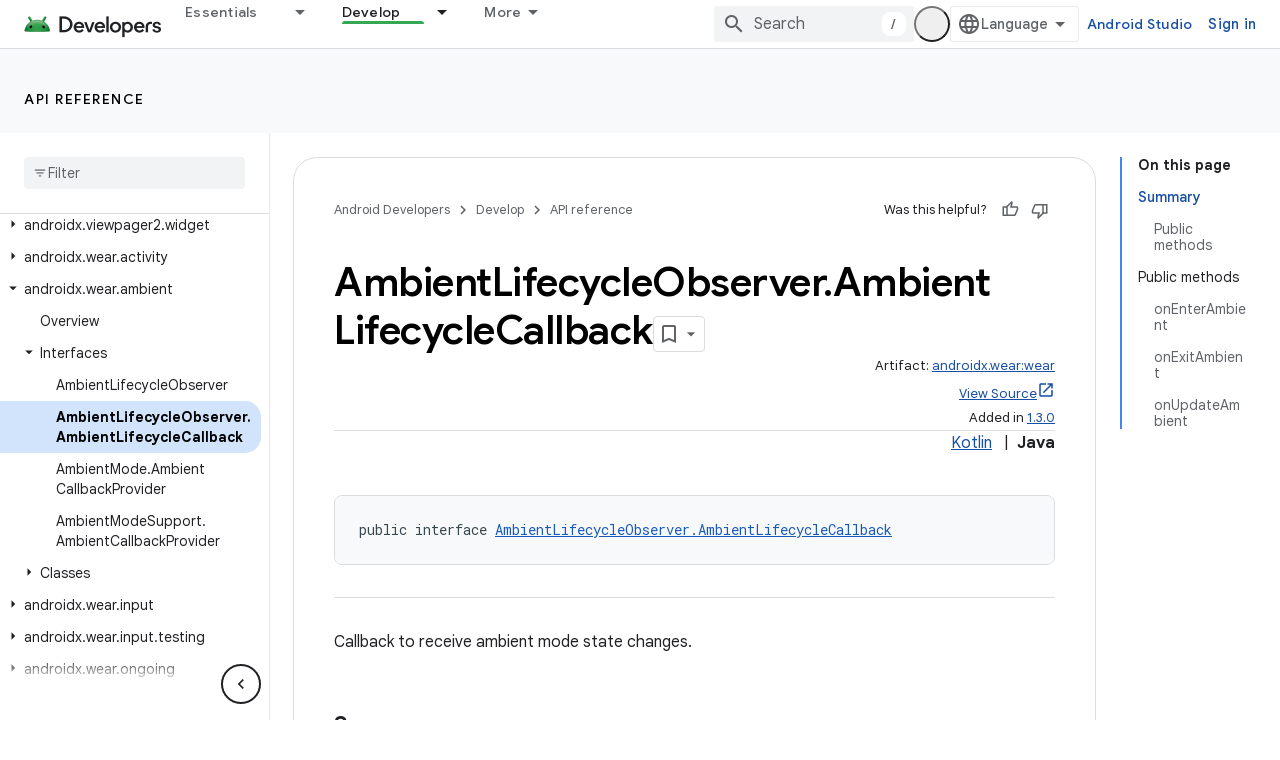

--- FILE ---
content_type: text/html; charset=UTF-8
request_url: https://feedback-pa.clients6.google.com/static/proxy.html?usegapi=1&jsh=m%3B%2F_%2Fscs%2Fabc-static%2F_%2Fjs%2Fk%3Dgapi.lb.en.OE6tiwO4KJo.O%2Fd%3D1%2Frs%3DAHpOoo_Itz6IAL6GO-n8kgAepm47TBsg1Q%2Fm%3D__features__
body_size: 79
content:
<!DOCTYPE html>
<html>
<head>
<title></title>
<meta http-equiv="X-UA-Compatible" content="IE=edge" />
<script type="text/javascript" nonce="aqI6DEI0gPk9PGrqhK9OQw">
  window['startup'] = function() {
    googleapis.server.init();
  };
</script>
<script type="text/javascript"
  src="https://apis.google.com/js/googleapis.proxy.js?onload=startup" async
  defer nonce="aqI6DEI0gPk9PGrqhK9OQw"></script>
</head>
<body>
</body>
</html>
